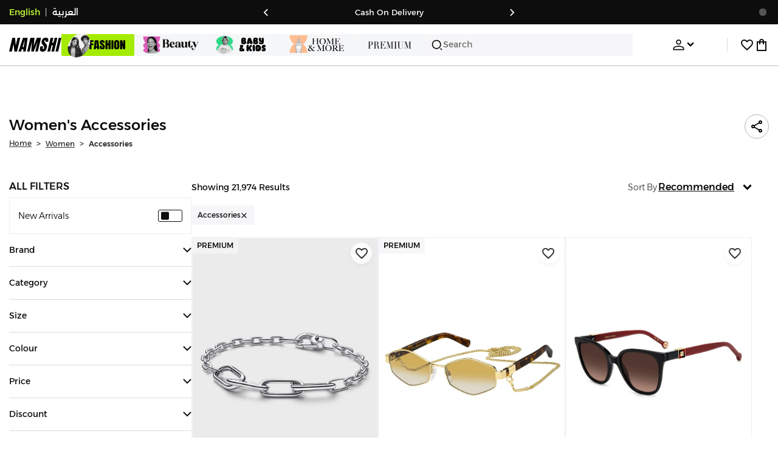

--- FILE ---
content_type: text/css
request_url: https://f.nooncdn.com/s/app/2025/nm-namshi-frontend/69528f74fde8a285c42709e5b148345437458a76/bigalog/_next/_static/_next/static/css/c0b41785d9f983cd.css
body_size: 1799
content:
@media(min-width:768px){section.SelectableFacetItemList_containerInDrawer__oBPob .SelectableFacetItemList_multiselectList__DDD_7::-webkit-scrollbar,section.SelectableFacetItemList_containerInDrawer__oBPob .SelectableFacetItemList_singleSelectList__j2UIn::-webkit-scrollbar{width:4px}section.SelectableFacetItemList_containerInDrawer__oBPob .SelectableFacetItemList_multiselectList__DDD_7::-webkit-scrollbar-thumb,section.SelectableFacetItemList_containerInDrawer__oBPob .SelectableFacetItemList_singleSelectList__j2UIn::-webkit-scrollbar-thumb{opacity:.8}[dir] section.SelectableFacetItemList_containerInDrawer__oBPob .SelectableFacetItemList_multiselectList__DDD_7::-webkit-scrollbar-thumb,[dir] section.SelectableFacetItemList_containerInDrawer__oBPob .SelectableFacetItemList_singleSelectList__j2UIn::-webkit-scrollbar-thumb{background-color:var(--clr-grey-l2);border-radius:2px}[dir] section.SelectableFacetItemList_containerInDrawer__oBPob .SelectableFacetItemList_multiselectList__DDD_7::-webkit-scrollbar-track,[dir] section.SelectableFacetItemList_containerInDrawer__oBPob .SelectableFacetItemList_singleSelectList__j2UIn::-webkit-scrollbar-track{background-color:var(--clr-grey-l4);border-radius:2px}@supports not selector(::-webkit-scrollbar){section.SelectableFacetItemList_containerInDrawer__oBPob .SelectableFacetItemList_multiselectList__DDD_7,section.SelectableFacetItemList_containerInDrawer__oBPob .SelectableFacetItemList_singleSelectList__j2UIn{scrollbar-width:thin;scrollbar-color:var(--clr-grey-l2) var(--clr-grey-l4)}}}section.SelectableFacetItemList_container__QOJsF{--field-height:40px}section.SelectableFacetItemList_container__QOJsF input[type=search]::-moz-placeholder{font-size:13px}section.SelectableFacetItemList_container__QOJsF input[type=search]::placeholder{font-size:13px}section.SelectableFacetItemList_container__QOJsF .SelectableFacetItemList_noSearchMatchText__VaBEH{font-size:12px;display:block}[dir] section.SelectableFacetItemList_container__QOJsF .SelectableFacetItemList_noSearchMatchText__VaBEH{padding:15px var(--mweb-padding) 20px}section.SelectableFacetItemList_container__QOJsF .SelectableFacetItemList_multiselectCheckbox__qpQRs,section.SelectableFacetItemList_container__QOJsF .SelectableFacetItemList_singleSelectRadio__8dzIs{align-items:center}[dir] section.SelectableFacetItemList_container__QOJsF .SelectableFacetItemList_multiselectCheckbox__qpQRs,[dir] section.SelectableFacetItemList_container__QOJsF .SelectableFacetItemList_singleSelectRadio__8dzIs{padding:12px 0}[dir] section.SelectableFacetItemList_container__QOJsF .SelectableFacetItemList_multiselectCheckbox__qpQRs .SelectableFacetItemList_checkbox__uGdv8,[dir] section.SelectableFacetItemList_container__QOJsF .SelectableFacetItemList_singleSelectRadio__8dzIs .SelectableFacetItemList_checkbox__uGdv8{border:1px solid var(--clr-grey-l2)}section.SelectableFacetItemList_containerStandard__7mcJq{display:flex;flex-direction:column;min-height:0}section.SelectableFacetItemList_containerStandard__7mcJq div.SelectableFacetItemList_searchContainer__qSTuP{position:sticky;top:0;z-index:1}[dir] section.SelectableFacetItemList_containerStandard__7mcJq div.SelectableFacetItemList_searchContainer__qSTuP{padding:var(--mweb-padding);background-color:var(--clr-white)}[dir=ltr] section.SelectableFacetItemList_containerStandard__7mcJq div.SelectableFacetItemList_searchContainer__qSTuP{left:0}[dir=rtl] section.SelectableFacetItemList_containerStandard__7mcJq div.SelectableFacetItemList_searchContainer__qSTuP{right:0}section.SelectableFacetItemList_containerStandard__7mcJq div.SelectableFacetItemList_searchContainer__qSTuP .SelectableFacetItemList_searchInput__6kbgp{text-overflow:ellipsis}[dir] section.SelectableFacetItemList_containerStandard__7mcJq div.SelectableFacetItemList_searchContainer__qSTuP .SelectableFacetItemList_searchInput__6kbgp{background-color:var(--clr-grey-l4);border-color:var(--clr-grey-l4)}[dir] section.SelectableFacetItemList_containerStandard__7mcJq ul:not(.SelectableFacetItemList_sizeItemsList__HqXOk)>li{padding:0 var(--mweb-padding)}section.SelectableFacetItemList_containerStandard__7mcJq .SelectableFacetItemList_multiselectList__DDD_7{min-height:0;overflow-y:auto}.SelectableFacetItemList_multiselectContent__I8tKO,.SelectableFacetItemList_singleSelectContent__yWaOP{display:flex;align-items:center;-moz-column-gap:6px;column-gap:6px}.SelectableFacetItemList_multiselectContent__I8tKO .SelectableFacetItemList_swatch__XWHWb,.SelectableFacetItemList_singleSelectContent__yWaOP .SelectableFacetItemList_swatch__XWHWb{flex:0 0 auto;width:12px;height:12px;margin-inline-end:4px;-o-object-fit:none;object-fit:none;position:relative}[dir] .SelectableFacetItemList_multiselectContent__I8tKO .SelectableFacetItemList_swatch__XWHWb,[dir] .SelectableFacetItemList_singleSelectContent__yWaOP .SelectableFacetItemList_swatch__XWHWb{border:.5px solid var(--clr-grey-l2)}.SelectableFacetItemList_multiselectContent__I8tKO .SelectableFacetItemList_swatch__XWHWb:before,.SelectableFacetItemList_singleSelectContent__yWaOP .SelectableFacetItemList_swatch__XWHWb:before{content:"?";position:absolute;inset:0;color:var(--clr-grey-l2);display:grid;place-items:center}[dir] .SelectableFacetItemList_multiselectContent__I8tKO .SelectableFacetItemList_swatch__XWHWb:before,[dir] .SelectableFacetItemList_singleSelectContent__yWaOP .SelectableFacetItemList_swatch__XWHWb:before{background-color:var(--clr-grey-l4)}.SelectableFacetItemList_multiselectContent__I8tKO .SelectableFacetItemList_textContainer__k4Lh4,.SelectableFacetItemList_singleSelectContent__yWaOP .SelectableFacetItemList_textContainer__k4Lh4{display:flex;align-items:center;-moz-column-gap:4px;column-gap:4px;min-width:0}.SelectableFacetItemList_multiselectContent__I8tKO .SelectableFacetItemList_textContainer__k4Lh4 .SelectableFacetItemList_label__2dOuU,.SelectableFacetItemList_singleSelectContent__yWaOP .SelectableFacetItemList_textContainer__k4Lh4 .SelectableFacetItemList_label__2dOuU{font-weight:300;font-size:13px;overflow:hidden;white-space:nowrap;text-overflow:ellipsis}.SelectableFacetItemList_multiselectContent__I8tKO .SelectableFacetItemList_textContainer__k4Lh4 .SelectableFacetItemList_count__isnv7,.SelectableFacetItemList_singleSelectContent__yWaOP .SelectableFacetItemList_textContainer__k4Lh4 .SelectableFacetItemList_count__isnv7{flex-shrink:0;font-size:10px;font-weight:300;color:var(--clr-grey-l1)}button.SelectableFacetItemList_showAllContainer__CV7QX{display:flex;align-items:center;gap:8px}button.SelectableFacetItemList_showAllContainer__CV7QX .SelectableFacetItemList_showAll__Uzd9q{font-size:14px;font-weight:400;text-decoration:underline}button.SelectableFacetItemList_showAllContainer__CV7QX .SelectableFacetItemList_showAll__Uzd9q:hover{text-decoration:none}button.SelectableFacetItemList_showAllContainer__CV7QX .SelectableFacetItemList_showAll__Uzd9q:active{opacity:var(--active-btn-opacity)}[dir=ltr] .SelectableFacetItemList_sizePillsContainer__J15ZC{padding:0 calc(var(--mweb-padding) - 4px) 0 var(--mweb-padding)}[dir=rtl] .SelectableFacetItemList_sizePillsContainer__J15ZC{padding:0 var(--mweb-padding) 0 calc(var(--mweb-padding) - 4px)}.SelectableFacetItemList_sizePillsContainer__J15ZC .SelectableFacetItemList_viewAllBtn__rJp0w{color:var(--clr-grey);text-decoration:underline;font-size:12px}[dir=ltr] .SelectableFacetItemList_sizePillsContainer__J15ZC .SelectableFacetItemList_viewAllBtn__rJp0w{text-align:left;padding:12px 12px 12px 0}[dir=rtl] .SelectableFacetItemList_sizePillsContainer__J15ZC .SelectableFacetItemList_viewAllBtn__rJp0w{text-align:right;padding:12px 0 12px 12px}.SelectableFacetItemList_sizePillsContainer__J15ZC ul.SelectableFacetItemList_sizeItemsList__HqXOk{display:grid;grid-template-columns:repeat(auto-fill,minmax(67px,1fr));align-items:center;grid-gap:8px;gap:8px;grid-auto-rows:45px;max-height:151px;overflow:hidden;transition:max-height .3s ease}.SelectableFacetItemList_sizePillsContainer__J15ZC ul.SelectableFacetItemList_sizeItemsList__HqXOk.SelectableFacetItemList_expanded__veYtJ{max-height:none}.SelectableFacetItemList_sizePillsContainer__J15ZC ul.SelectableFacetItemList_sizeItemsList__HqXOk>li{margin-inline-end:4px;height:45px}.SelectableFacetItemList_sizePillsContainer__J15ZC ul.SelectableFacetItemList_sizeItemsList__HqXOk>li.SelectableFacetItemList_overflow__G8A9l{grid-column:span 2}section.SelectableFacetItemList_containerInDrawer__oBPob div.SelectableFacetItemList_searchContainer__qSTuP{position:sticky;top:0;z-index:1}[dir] section.SelectableFacetItemList_containerInDrawer__oBPob div.SelectableFacetItemList_searchContainer__qSTuP{padding-bottom:15px;background-color:var(--clr-white)}[dir] section.SelectableFacetItemList_containerInDrawer__oBPob div.SelectableFacetItemList_searchContainer__qSTuP .SelectableFacetItemList_searchInput__6kbgp{background-color:var(--clr-grey-l4);border-color:var(--clr-grey-l4)}[dir] section.SelectableFacetItemList_containerInDrawer__oBPob .SelectableFacetItemList_multiselectCheckbox__qpQRs,[dir] section.SelectableFacetItemList_containerInDrawer__oBPob .SelectableFacetItemList_singleSelectRadio__8dzIs{padding:4px 0}[dir] section.SelectableFacetItemList_containerInDrawer__oBPob li:first-child .SelectableFacetItemList_multiselectCheckbox__qpQRs,[dir] section.SelectableFacetItemList_containerInDrawer__oBPob li:first-child .SelectableFacetItemList_singleSelectRadio__8dzIs{padding-top:0}section.SelectableFacetItemList_containerInDrawer__oBPob .SelectableFacetItemList_multiselectContent__I8tKO .SelectableFacetItemList_swatch__XWHWb,section.SelectableFacetItemList_containerInDrawer__oBPob .SelectableFacetItemList_singleSelectContent__yWaOP .SelectableFacetItemList_swatch__XWHWb{width:12px;height:12px;-o-object-fit:none;object-fit:none}section.SelectableFacetItemList_containerInDrawer__oBPob .SelectableFacetItemList_multiselectContent__I8tKO .SelectableFacetItemList_textContainer__k4Lh4,section.SelectableFacetItemList_containerInDrawer__oBPob .SelectableFacetItemList_singleSelectContent__yWaOP .SelectableFacetItemList_textContainer__k4Lh4{flex:1 1}section.SelectableFacetItemList_containerInDrawer__oBPob .SelectableFacetItemList_multiselectContent__I8tKO .SelectableFacetItemList_textContainer__k4Lh4 .SelectableFacetItemList_label__2dOuU,section.SelectableFacetItemList_containerInDrawer__oBPob .SelectableFacetItemList_singleSelectContent__yWaOP .SelectableFacetItemList_textContainer__k4Lh4 .SelectableFacetItemList_label__2dOuU{font-weight:300}section.SelectableFacetItemList_containerInDrawer__oBPob .SelectableFacetItemList_multiselectContent__I8tKO>:not(.SelectableFacetItemList_leadingImageInRow__H2zI_)+.SelectableFacetItemList_textContainer__k4Lh4,section.SelectableFacetItemList_containerInDrawer__oBPob .SelectableFacetItemList_singleSelectContent__yWaOP>:not(.SelectableFacetItemList_leadingImageInRow__H2zI_)+.SelectableFacetItemList_textContainer__k4Lh4{flex-direction:row;align-items:center}section.SelectableFacetItemList_containerInDrawer__oBPob .SelectableFacetItemList_multiselectList__DDD_7,section.SelectableFacetItemList_containerInDrawer__oBPob .SelectableFacetItemList_singleSelectList__j2UIn{overflow:auto;max-height:345px}button.SizeFilterPill_container__1iHYQ{min-width:67px;min-height:44px;width:100%;line-height:1.2;font-size:12px;white-space:nowrap;font-weight:400}[dir] button.SizeFilterPill_container__1iHYQ{padding:4px 9px;border:1px solid var(--clr-grey-l3)}[dir] button.SizeFilterPill_container__1iHYQ.SizeFilterPill_selected__VuXcD{background-color:rgba(12,12,12,.0705882353);border:1px solid var(--clr-dark)}button.SizeFilterPill_container__1iHYQ .SizeFilterPill_count__pjnz_{color:var(--clr-grey-l1);display:block;font-size:10px;font-weight:400}div.NumberInput_inputContainer__91c7M{position:relative}input.NumberInput_input__DWj9k{height:40px;width:100%;-webkit-appearance:textfield;-moz-appearance:textfield;appearance:textfield;font-weight:600}[dir] input.NumberInput_input__DWj9k{padding:0 16px}[dir=ltr] input.NumberInput_input__DWj9k.NumberInput_hasClear__QR98M{padding-right:44px}[dir=rtl] input.NumberInput_input__DWj9k.NumberInput_hasClear__QR98M{padding-left:44px}[dir=ltr] input.NumberInput_input__DWj9k.NumberInput_hasCurrency__ICq3G{padding-left:50px}[dir=rtl] input.NumberInput_input__DWj9k.NumberInput_hasCurrency__ICq3G{padding-right:50px}input.NumberInput_input__DWj9k::-webkit-inner-spin-button,input.NumberInput_input__DWj9k::-webkit-outer-spin-button{-webkit-appearance:none;appearance:none}button.NumberInput_clear__ixfJw{position:absolute;top:0;bottom:0}[dir=ltr] button.NumberInput_clear__ixfJw{right:0;padding-right:12px;padding-left:8px}[dir=rtl] button.NumberInput_clear__ixfJw{left:0;padding-left:12px;padding-right:8px}button.NumberInput_clear__ixfJw:active{opacity:.7}@media(hover:hover)and (pointer:fine){button.NumberInput_clear__ixfJw:hover{opacity:.7}button.NumberInput_clear__ixfJw:active{opacity:1}}.NumberInput_currency__pzeCa{position:absolute;top:0;bottom:0;font-size:12px;font-weight:300;display:flex;align-items:center;color:var(--clr-grey-l1)}[dir=ltr] .NumberInput_currency__pzeCa{left:0;padding-left:12px;padding-right:8px}[dir=rtl] .NumberInput_currency__pzeCa{right:0;padding-right:12px;padding-left:8px}section.RangeFilter_container__godzX{display:flex;flex-direction:column;row-gap:20px}[dir] section.RangeFilter_container__godzX{padding:12px var(--mweb-padding)}section.RangeFilter_container__godzX div.RangeFilter_inputsContainer__oaZHV{display:contents}section.RangeFilter_drawerContainer__QxUPz{display:flex;flex-direction:column;row-gap:12px}section.RangeFilter_drawerContainer__QxUPz div.RangeFilter_inputsContainer__oaZHV{display:flex;flex-direction:column;gap:20px}span.RangeFilter_errorContainer__5npKO{display:block;font-size:10px;color:var(--color-system-red);height:0;opacity:0;transition:height .25s,opacity .5s ease-in-out}span.RangeFilter_errorContainer__5npKO.RangeFilter_isVisible__sU6_r{height:15px;opacity:1}input.RangeFilter_numberClassName__mKTjZ{font-size:16px;font-weight:500}.RangeFilter_alertEnter__kxnR5{opacity:0}.RangeFilter_alertEnterActive__Qof7I{opacity:1;transition:all .8s ease-in-out}.RangeFilter_alertExit__GpZBQ{opacity:1}.RangeFilter_alertExitActive__XPPDN{opacity:0;transition:all .5s ease-in-out}

--- FILE ---
content_type: text/javascript
request_url: https://f.nooncdn.com/s/app/2025/nm-namshi-frontend/69528f74fde8a285c42709e5b148345437458a76/bigalog/_next/_static/_next/static/chunks/5787-7b333f83c9ded1da.js
body_size: 6494
content:
"use strict";(self.webpackChunk_N_E=self.webpackChunk_N_E||[]).push([[5787],{21315:(t,e,n)=>{n.d(e,{N9:()=>b,oR:()=>N,q7:()=>T});var s=n(1521),o=n(81680);let i=t=>"number"==typeof t&&!isNaN(t),a=t=>"string"==typeof t||"function"==typeof t?t:null,r=t=>(0,s.isValidElement)(t)||"string"==typeof t||"function"==typeof t||i(t);function l(t){let{enter:e,exit:n,appendPosition:o=!1,collapse:i=!0,collapseDuration:a=300}=t;return function(t){let{children:r,position:l,preventExitTransition:u,done:c,nodeRef:d,isIn:p}=t,f=o?`${e}--${l}`:e,m=o?`${n}--${l}`:n,h=(0,s.useRef)(0);return(0,s.useLayoutEffect)(()=>{let t=d.current,e=f.split(" "),n=s=>{s.target===d.current&&(t.dispatchEvent(new Event("d")),t.removeEventListener("animationend",n),t.removeEventListener("animationcancel",n),0===h.current&&"animationcancel"!==s.type&&t.classList.remove(...e))};t.classList.add(...e),t.addEventListener("animationend",n),t.addEventListener("animationcancel",n)},[]),(0,s.useEffect)(()=>{let t=d.current,e=()=>{t.removeEventListener("animationend",e),i?function(t,e,n){void 0===n&&(n=300);let{scrollHeight:s,style:o}=t;requestAnimationFrame(()=>{o.minHeight="initial",o.height=s+"px",o.transition=`all ${n}ms`,requestAnimationFrame(()=>{o.height="0",o.padding="0",o.margin="0",setTimeout(e,n)})})}(t,c,a):c()};p||(u?e():(h.current=1,t.className+=` ${m}`,t.addEventListener("animationend",e)))},[p]),s.createElement(s.Fragment,null,r)}}function u(t,e){return{content:t.content,containerId:t.props.containerId,id:t.props.toastId,theme:t.props.theme,type:t.props.type,data:t.props.data||{},isLoading:t.props.isLoading,icon:t.props.icon,status:e}}let c={list:new Map,emitQueue:new Map,on(t,e){return this.list.has(t)||this.list.set(t,[]),this.list.get(t).push(e),this},off(t,e){if(e){let n=this.list.get(t).filter(t=>t!==e);return this.list.set(t,n),this}return this.list.delete(t),this},cancelEmit(t){let e=this.emitQueue.get(t);return e&&(e.forEach(clearTimeout),this.emitQueue.delete(t)),this},emit(t){this.list.has(t)&&this.list.get(t).forEach(e=>{let n=setTimeout(()=>{e(...[].slice.call(arguments,1))},0);this.emitQueue.has(t)||this.emitQueue.set(t,[]),this.emitQueue.get(t).push(n)})}},d=t=>{let{theme:e,type:n,...o}=t;return s.createElement("svg",{viewBox:"0 0 24 24",width:"100%",height:"100%",fill:"colored"===e?"currentColor":`var(--toastify-icon-color-${n})`,...o})},p={info:function(t){return s.createElement(d,{...t},s.createElement("path",{d:"M12 0a12 12 0 1012 12A12.013 12.013 0 0012 0zm.25 5a1.5 1.5 0 11-1.5 1.5 1.5 1.5 0 011.5-1.5zm2.25 13.5h-4a1 1 0 010-2h.75a.25.25 0 00.25-.25v-4.5a.25.25 0 00-.25-.25h-.75a1 1 0 010-2h1a2 2 0 012 2v4.75a.25.25 0 00.25.25h.75a1 1 0 110 2z"}))},warning:function(t){return s.createElement(d,{...t},s.createElement("path",{d:"M23.32 17.191L15.438 2.184C14.728.833 13.416 0 11.996 0c-1.42 0-2.733.833-3.443 2.184L.533 17.448a4.744 4.744 0 000 4.368C1.243 23.167 2.555 24 3.975 24h16.05C22.22 24 24 22.044 24 19.632c0-.904-.251-1.746-.68-2.44zm-9.622 1.46c0 1.033-.724 1.823-1.698 1.823s-1.698-.79-1.698-1.822v-.043c0-1.028.724-1.822 1.698-1.822s1.698.79 1.698 1.822v.043zm.039-12.285l-.84 8.06c-.057.581-.408.943-.897.943-.49 0-.84-.367-.896-.942l-.84-8.065c-.057-.624.25-1.095.779-1.095h1.91c.528.005.84.476.784 1.1z"}))},success:function(t){return s.createElement(d,{...t},s.createElement("path",{d:"M12 0a12 12 0 1012 12A12.014 12.014 0 0012 0zm6.927 8.2l-6.845 9.289a1.011 1.011 0 01-1.43.188l-4.888-3.908a1 1 0 111.25-1.562l4.076 3.261 6.227-8.451a1 1 0 111.61 1.183z"}))},error:function(t){return s.createElement(d,{...t},s.createElement("path",{d:"M11.983 0a12.206 12.206 0 00-8.51 3.653A11.8 11.8 0 000 12.207 11.779 11.779 0 0011.8 24h.214A12.111 12.111 0 0024 11.791 11.766 11.766 0 0011.983 0zM10.5 16.542a1.476 1.476 0 011.449-1.53h.027a1.527 1.527 0 011.523 1.47 1.475 1.475 0 01-1.449 1.53h-.027a1.529 1.529 0 01-1.523-1.47zM11 12.5v-6a1 1 0 012 0v6a1 1 0 11-2 0z"}))},spinner:function(){return s.createElement("div",{className:"Toastify__spinner"})}};function f(t){return t.targetTouches&&t.targetTouches.length>=1?t.targetTouches[0].clientX:t.clientX}function m(t){return t.targetTouches&&t.targetTouches.length>=1?t.targetTouches[0].clientY:t.clientY}function h(t){let{closeToast:e,theme:n,ariaLabel:o="close"}=t;return s.createElement("button",{className:`Toastify__close-button Toastify__close-button--${n}`,type:"button",onClick:t=>{t.stopPropagation(),e(t)},"aria-label":o},s.createElement("svg",{"aria-hidden":"true",viewBox:"0 0 14 16"},s.createElement("path",{fillRule:"evenodd",d:"M7.71 8.23l3.75 3.75-1.48 1.48-3.75-3.75-3.75 3.75L1 11.98l3.75-3.75L1 4.48 2.48 3l3.75 3.75L9.98 3l1.48 1.48-3.75 3.75z"})))}function g(t){let{delay:e,isRunning:n,closeToast:i,type:a="default",hide:r,className:l,style:u,controlledProgress:c,progress:d,rtl:p,isIn:f,theme:m}=t,h=r||c&&0===d,g={...u,animationDuration:`${e}ms`,animationPlayState:n?"running":"paused",opacity:+!h};c&&(g.transform=`scaleX(${d})`);let y=(0,o.A)("Toastify__progress-bar",c?"Toastify__progress-bar--controlled":"Toastify__progress-bar--animated",`Toastify__progress-bar-theme--${m}`,`Toastify__progress-bar--${a}`,{"Toastify__progress-bar--rtl":p}),v="function"==typeof l?l({rtl:p,type:a,defaultClassName:y}):(0,o.A)(y,l);return s.createElement("div",{role:"progressbar","aria-hidden":h?"true":"false","aria-label":"notification timer",className:v,style:g,[c&&d>=1?"onTransitionEnd":"onAnimationEnd"]:c&&d<1?null:()=>{f&&i()}})}let y=t=>{let{isRunning:e,preventExitTransition:n,toastRef:i,eventHandlers:a}=function(t){let[e,n]=(0,s.useState)(!1),[o,i]=(0,s.useState)(!1),a=(0,s.useRef)(null),r=(0,s.useRef)({start:0,x:0,y:0,delta:0,removalDistance:0,canCloseOnClick:!0,canDrag:!1,boundingRect:null,didMove:!1}).current,l=(0,s.useRef)(t),{autoClose:u,pauseOnHover:c,closeToast:d,onClick:p,closeOnClick:h}=t;function g(e){if(t.draggable){"touchstart"===e.nativeEvent.type&&e.nativeEvent.preventDefault(),r.didMove=!1,document.addEventListener("mousemove",T),document.addEventListener("mouseup",b),document.addEventListener("touchmove",T),document.addEventListener("touchend",b);let n=a.current;r.canCloseOnClick=!0,r.canDrag=!0,r.boundingRect=n.getBoundingClientRect(),n.style.transition="",r.x=f(e.nativeEvent),r.y=m(e.nativeEvent),"x"===t.draggableDirection?(r.start=r.x,r.removalDistance=n.offsetWidth*(t.draggablePercent/100)):(r.start=r.y,r.removalDistance=n.offsetHeight*(80===t.draggablePercent?1.5*t.draggablePercent:t.draggablePercent/100))}}function y(e){if(r.boundingRect){let{top:n,bottom:s,left:o,right:i}=r.boundingRect;"touchend"!==e.nativeEvent.type&&t.pauseOnHover&&r.x>=o&&r.x<=i&&r.y>=n&&r.y<=s?E():v()}}function v(){n(!0)}function E(){n(!1)}function T(n){let s=a.current;r.canDrag&&s&&(r.didMove=!0,e&&E(),r.x=f(n),r.y=m(n),r.delta="x"===t.draggableDirection?r.x-r.start:r.y-r.start,r.start!==r.x&&(r.canCloseOnClick=!1),s.style.transform=`translate${t.draggableDirection}(${r.delta}px)`,s.style.opacity=""+(1-Math.abs(r.delta/r.removalDistance)))}function b(){document.removeEventListener("mousemove",T),document.removeEventListener("mouseup",b),document.removeEventListener("touchmove",T),document.removeEventListener("touchend",b);let e=a.current;if(r.canDrag&&r.didMove&&e){if(r.canDrag=!1,Math.abs(r.delta)>r.removalDistance)return i(!0),void t.closeToast();e.style.transition="transform 0.2s, opacity 0.2s",e.style.transform=`translate${t.draggableDirection}(0)`,e.style.opacity="1"}}(0,s.useEffect)(()=>{l.current=t}),(0,s.useEffect)(()=>(a.current&&a.current.addEventListener("d",v,{once:!0}),"function"==typeof t.onOpen&&t.onOpen((0,s.isValidElement)(t.children)&&t.children.props),()=>{let t=l.current;"function"==typeof t.onClose&&t.onClose((0,s.isValidElement)(t.children)&&t.children.props)}),[]),(0,s.useEffect)(()=>(t.pauseOnFocusLoss&&(document.hasFocus()||E(),window.addEventListener("focus",v),window.addEventListener("blur",E)),()=>{t.pauseOnFocusLoss&&(window.removeEventListener("focus",v),window.removeEventListener("blur",E))}),[t.pauseOnFocusLoss]);let C={onMouseDown:g,onTouchStart:g,onMouseUp:y,onTouchEnd:y};return u&&c&&(C.onMouseEnter=E,C.onMouseLeave=v),h&&(C.onClick=t=>{p&&p(t),r.canCloseOnClick&&d()}),{playToast:v,pauseToast:E,isRunning:e,preventExitTransition:o,toastRef:a,eventHandlers:C}}(t),{closeButton:r,children:l,autoClose:u,onClick:c,type:d,hideProgressBar:p,closeToast:y,transition:v,position:E,className:T,style:b,bodyClassName:C,bodyStyle:R,progressClassName:_,progressStyle:I,updateId:O,role:L,progress:M,rtl:N,toastId:x,deleteToast:w,isIn:k,isLoading:A,iconOut:$,closeOnClick:B,theme:P}=t,D=(0,o.A)("Toastify__toast",`Toastify__toast-theme--${P}`,`Toastify__toast--${d}`,{"Toastify__toast--rtl":N},{"Toastify__toast--close-on-click":B}),S="function"==typeof T?T({rtl:N,position:E,type:d,defaultClassName:D}):(0,o.A)(D,T),z=!!M||!u,F={closeToast:y,type:d,theme:P},H=null;return!1===r||(H="function"==typeof r?r(F):(0,s.isValidElement)(r)?(0,s.cloneElement)(r,F):h(F)),s.createElement(v,{isIn:k,done:w,position:E,preventExitTransition:n,nodeRef:i},s.createElement("div",{id:x,onClick:c,className:S,...a,style:b,ref:i},s.createElement("div",{...k&&{role:L},className:"function"==typeof C?C({type:d}):(0,o.A)("Toastify__toast-body",C),style:R},null!=$&&s.createElement("div",{className:(0,o.A)("Toastify__toast-icon",{"Toastify--animate-icon Toastify__zoom-enter":!A})},$),s.createElement("div",null,l)),H,s.createElement(g,{...O&&!z?{key:`pb-${O}`}:{},rtl:N,theme:P,delay:u,isRunning:e,isIn:k,closeToast:y,hide:p,type:d,style:I,className:_,controlledProgress:z,progress:M||0})))},v=function(t,e){return void 0===e&&(e=!1),{enter:`Toastify--animate Toastify__${t}-enter`,exit:`Toastify--animate Toastify__${t}-exit`,appendPosition:e}},E=l(v("bounce",!0)),T=l(v("slide",!0)),b=(l(v("zoom")),l(v("flip")),(0,s.forwardRef)((t,e)=>{let{getToastToRender:n,containerRef:l,isToastActive:d}=function(t){let[,e]=(0,s.useReducer)(t=>t+1,0),[n,o]=(0,s.useState)([]),l=(0,s.useRef)(null),d=(0,s.useRef)(new Map).current,f=t=>-1!==n.indexOf(t),m=(0,s.useRef)({toastKey:1,displayedToast:0,count:0,queue:[],props:t,containerId:null,isToastActive:f,getToast:t=>d.get(t)}).current;function h(t){let{containerId:e}=t,{limit:n}=m.props;!n||e&&m.containerId!==e||(m.count-=m.queue.length,m.queue=[])}function g(t){o(e=>null==t?[]:e.filter(e=>e!==t))}function y(){let{toastContent:t,toastProps:e,staleId:n}=m.queue.shift();E(t,e,n)}function v(t,n){var o,f;let{delay:h,staleId:v,...T}=n;if(!r(t)||!l.current||m.props.enableMultiContainer&&T.containerId!==m.props.containerId||d.has(T.toastId)&&null==T.updateId)return;let{toastId:b,updateId:C,data:R}=T,{props:_}=m,I=()=>g(b),O=null==C;O&&m.count++;let L={..._,style:_.toastStyle,key:m.toastKey++,...T,toastId:b,updateId:C,data:R,closeToast:I,isIn:!1,className:a(T.className||_.toastClassName),bodyClassName:a(T.bodyClassName||_.bodyClassName),progressClassName:a(T.progressClassName||_.progressClassName),autoClose:!T.isLoading&&(o=T.autoClose,f=_.autoClose,!1===o||i(o)&&o>0?o:f),deleteToast(){let t=u(d.get(b),"removed");d.delete(b),c.emit(4,t);let n=m.queue.length;if(m.count=null==b?m.count-m.displayedToast:m.count-1,m.count<0&&(m.count=0),n>0){let t=null==b?m.props.limit:1;if(1===n||1===t)m.displayedToast++,y();else{let e=t>n?n:t;m.displayedToast=e;for(let t=0;t<e;t++)y()}}else e()}};L.iconOut=function(t){let{theme:e,type:n,isLoading:o,icon:a}=t,r=null,l={theme:e,type:n};return!1===a||("function"==typeof a?r=a(l):(0,s.isValidElement)(a)?r=(0,s.cloneElement)(a,l):"string"==typeof a||i(a)?r=a:o?r=p.spinner():n in p&&(r=p[n](l))),r}(L),"function"==typeof T.onOpen&&(L.onOpen=T.onOpen),"function"==typeof T.onClose&&(L.onClose=T.onClose),L.closeButton=_.closeButton,!1===T.closeButton||r(T.closeButton)?L.closeButton=T.closeButton:!0===T.closeButton&&(L.closeButton=!r(_.closeButton)||_.closeButton);let M=t;(0,s.isValidElement)(t)&&"string"!=typeof t.type?M=(0,s.cloneElement)(t,{closeToast:I,toastProps:L,data:R}):"function"==typeof t&&(M=t({closeToast:I,toastProps:L,data:R})),_.limit&&_.limit>0&&m.count>_.limit&&O?m.queue.push({toastContent:M,toastProps:L,staleId:v}):i(h)?setTimeout(()=>{E(M,L,v)},h):E(M,L,v)}function E(t,e,n){let{toastId:s}=e;n&&d.delete(n);let i={content:t,props:e};d.set(s,i),o(t=>[...t,s].filter(t=>t!==n)),c.emit(4,u(i,null==i.props.updateId?"added":"updated"))}return(0,s.useEffect)(()=>(m.containerId=t.containerId,c.cancelEmit(3).on(0,v).on(1,t=>l.current&&g(t)).on(5,h).emit(2,m),()=>{d.clear(),c.emit(3,m)}),[]),(0,s.useEffect)(()=>{m.props=t,m.isToastActive=f,m.displayedToast=n.length}),{getToastToRender:function(e){let n=new Map,s=Array.from(d.values());return t.newestOnTop&&s.reverse(),s.forEach(t=>{let{position:e}=t.props;n.has(e)||n.set(e,[]),n.get(e).push(t)}),Array.from(n,t=>e(t[0],t[1]))},containerRef:l,isToastActive:f}}(t),{className:f,style:m,rtl:h,containerId:g}=t;return(0,s.useEffect)(()=>{e&&(e.current=l.current)},[]),s.createElement("div",{ref:l,className:"Toastify",id:g},n((t,e)=>{let n=e.length?{...m}:{...m,pointerEvents:"none"};return s.createElement("div",{className:function(t){let e=(0,o.A)("Toastify__toast-container",`Toastify__toast-container--${t}`,{"Toastify__toast-container--rtl":h});return"function"==typeof f?f({position:t,rtl:h,defaultClassName:e}):(0,o.A)(e,a(f))}(t),style:n,key:`container-${t}`},e.map((t,n)=>{let{content:o,props:i}=t;return s.createElement(y,{...i,isIn:d(i.toastId),style:{...i.style,"--nth":n+1,"--len":e.length},key:`toast-${i.key}`},o)}))}))}));b.displayName="ToastContainer",b.defaultProps={position:"top-right",transition:E,autoClose:5e3,closeButton:h,pauseOnHover:!0,pauseOnFocusLoss:!0,closeOnClick:!0,draggable:!0,draggablePercent:80,draggableDirection:"x",role:"alert",theme:"light"};let C,R=new Map,_=[],I=1;function O(t,e){return R.size>0?c.emit(0,t,e):_.push({content:t,options:e}),e.toastId}function L(t,e){var n;return{...e,type:e&&e.type||t,toastId:(n=e)&&("string"==typeof n.toastId||i(n.toastId))?n.toastId:""+I++}}function M(t){return(e,n)=>O(e,L(t,n))}function N(t,e){return O(t,L("default",e))}N.loading=(t,e)=>O(t,L("default",{isLoading:!0,autoClose:!1,closeOnClick:!1,closeButton:!1,draggable:!1,...e})),N.promise=function(t,e,n){let s,{pending:o,error:i,success:a}=e;o&&(s="string"==typeof o?N.loading(o,n):N.loading(o.render,{...n,...o}));let r={isLoading:null,autoClose:null,closeOnClick:null,closeButton:null,draggable:null,delay:100},l=(t,e,o)=>{if(null==e)return void N.dismiss(s);let i={type:t,...r,...n,data:o},a="string"==typeof e?{render:e}:e;return s?N.update(s,{...i,...a}):N(a.render,{...i,...a}),o},u="function"==typeof t?t():t;return u.then(t=>l("success",a,t)).catch(t=>l("error",i,t)),u},N.success=M("success"),N.info=M("info"),N.error=M("error"),N.warning=M("warning"),N.warn=N.warning,N.dark=(t,e)=>O(t,L("default",{theme:"dark",...e})),N.dismiss=t=>{R.size>0?c.emit(1,t):_=_.filter(e=>null!=t&&e.options.toastId!==t)},N.clearWaitingQueue=function(t){return void 0===t&&(t={}),c.emit(5,t)},N.isActive=t=>{let e=!1;return R.forEach(n=>{n.isToastActive&&n.isToastActive(t)&&(e=!0)}),e},N.update=function(t,e){void 0===e&&(e={}),setTimeout(()=>{let n=function(t,e){let{containerId:n}=e,s=R.get(n||C);return s&&s.getToast(t)}(t,e);if(n){let{props:s,content:o}=n,i={...s,...e,toastId:e.toastId||t,updateId:""+I++};i.toastId!==t&&(i.staleId=t);let a=i.render||o;delete i.render,O(a,i)}},0)},N.done=t=>{N.update(t,{progress:1})},N.onChange=t=>(c.on(4,t),()=>{c.off(4,t)}),N.POSITION={TOP_LEFT:"top-left",TOP_RIGHT:"top-right",TOP_CENTER:"top-center",BOTTOM_LEFT:"bottom-left",BOTTOM_RIGHT:"bottom-right",BOTTOM_CENTER:"bottom-center"},N.TYPE={INFO:"info",SUCCESS:"success",WARNING:"warning",ERROR:"error",DEFAULT:"default"},c.on(2,t=>{C=t.containerId||t,R.set(C,t),_.forEach(t=>{c.emit(0,t.content,t.options)}),_=[]}).on(3,t=>{R.delete(t.containerId||t),0===R.size&&c.off(0).off(1).off(5)})},49529:(t,e,n)=>{n.d(e,{n:()=>p});var s=n(1521),o=n(33762),i=n(88263),a=n(86819),r=n(7660),l=n(32841);class u extends l.Q{constructor(t,e){super(),this.client=t,this.setOptions(e),this.bindMethods(),this.updateResult()}bindMethods(){this.mutate=this.mutate.bind(this),this.reset=this.reset.bind(this)}setOptions(t){var e;let n=this.options;this.options=this.client.defaultMutationOptions(t),(0,i.f8)(n,this.options)||this.client.getMutationCache().notify({type:"observerOptionsUpdated",mutation:this.currentMutation,observer:this}),null==(e=this.currentMutation)||e.setOptions(this.options)}onUnsubscribe(){if(!this.listeners.length){var t;null==(t=this.currentMutation)||t.removeObserver(this)}}onMutationUpdate(t){this.updateResult();let e={listeners:!0};"success"===t.type?e.onSuccess=!0:"error"===t.type&&(e.onError=!0),this.notify(e)}getCurrentResult(){return this.currentResult}reset(){this.currentMutation=void 0,this.updateResult(),this.notify({listeners:!0})}mutate(t,e){return this.mutateOptions=e,this.currentMutation&&this.currentMutation.removeObserver(this),this.currentMutation=this.client.getMutationCache().build(this.client,{...this.options,variables:void 0!==t?t:this.options.variables}),this.currentMutation.addObserver(this),this.currentMutation.execute()}updateResult(){let t=this.currentMutation?this.currentMutation.state:(0,a.$)(),e={...t,isLoading:"loading"===t.status,isSuccess:"success"===t.status,isError:"error"===t.status,isIdle:"idle"===t.status,mutate:this.mutate,reset:this.reset};this.currentResult=e}notify(t){r.j.batch(()=>{if(this.mutateOptions&&this.hasListeners()){var e,n,s,o,i,a,r,l;t.onSuccess?(null==(e=(n=this.mutateOptions).onSuccess)||e.call(n,this.currentResult.data,this.currentResult.variables,this.currentResult.context),null==(s=(o=this.mutateOptions).onSettled)||s.call(o,this.currentResult.data,null,this.currentResult.variables,this.currentResult.context)):t.onError&&(null==(i=(a=this.mutateOptions).onError)||i.call(a,this.currentResult.error,this.currentResult.variables,this.currentResult.context),null==(r=(l=this.mutateOptions).onSettled)||r.call(l,void 0,this.currentResult.error,this.currentResult.variables,this.currentResult.context))}t.listeners&&this.listeners.forEach(t=>{t(this.currentResult)})})}}var c=n(75490),d=n(57659);function p(t,e,n){let a=(0,i.GR)(t,e,n),l=(0,c.jE)({context:a.context}),[p]=s.useState(()=>new u(l,a));s.useEffect(()=>{p.setOptions(a)},[p,a]);let m=(0,o.r)(s.useCallback(t=>p.subscribe(r.j.batchCalls(t)),[p]),()=>p.getCurrentResult(),()=>p.getCurrentResult()),h=s.useCallback((t,e)=>{p.mutate(t,e).catch(f)},[p]);if(m.error&&(0,d.G)(p.options.useErrorBoundary,[m.error]))throw m.error;return{...m,mutate:h,mutateAsync:m.mutate}}function f(){}}}]);